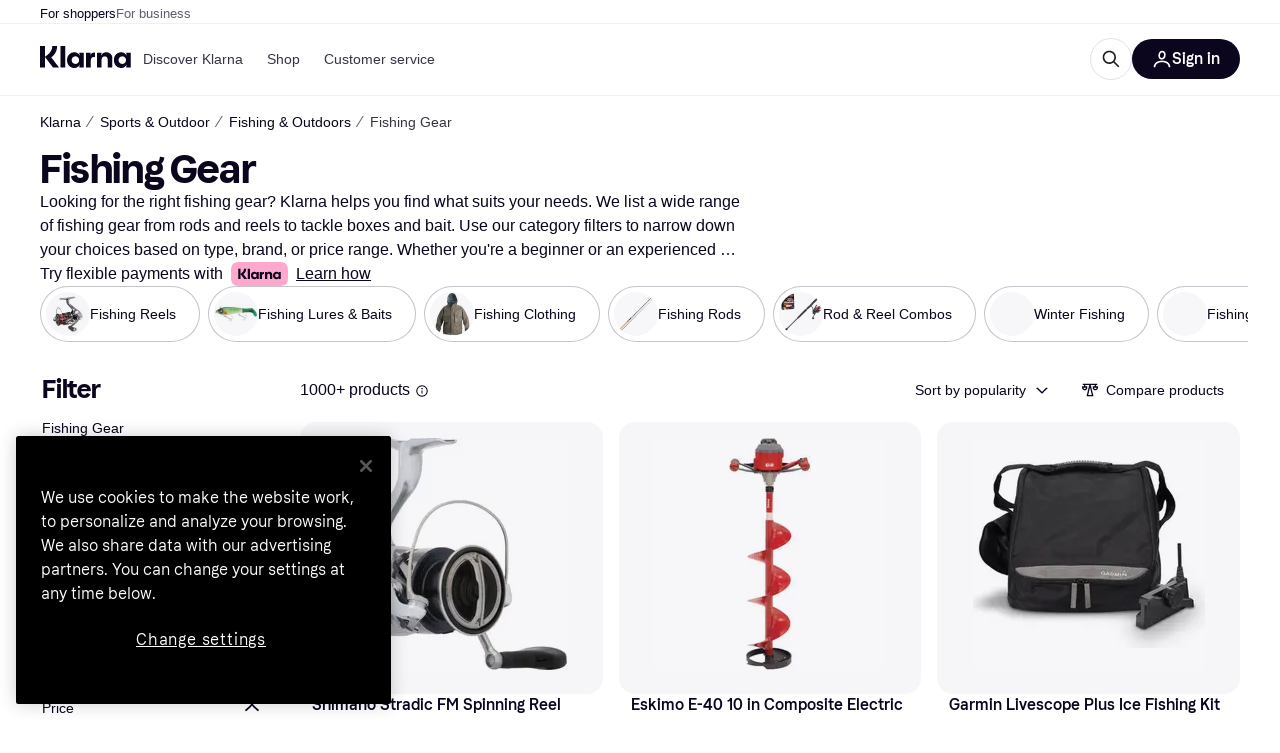

--- FILE ---
content_type: application/javascript
request_url: https://owp.klarna.com/static/components-installmentDisclaimer-InstallmentDisclaimer-eba76b45.js
body_size: 516
content:
"use strict";(self.__LOADABLE_LOADED_CHUNKS__=self.__LOADABLE_LOADED_CHUNKS__||[]).push([["97372"],{30768(e,t,r){r.r(t),r.d(t,{default:()=>h});var l=r(74848),_=r(17437),i=r(92439),o=r(3956),s=r(7191);let a=e=>e,D,h=({translationKey:e})=>{let t=(0,s.WD)(),r=(0,o.DPo)();return e?(0,l.jsx)(i.default,{sx:(0,_.AH)(D||(D=a`
        max-width: 100%;

        p,
        p > *,
        a {
          font-size: ${0};
          line-height: ${0};
          color: ${0};
        }
        a:hover {
          color: ${0};
        }
      `),r.textSize.s,r.textLineHeight.s,r.color.textTertiary,r.color.textTertiary),children:t(e)}):null}}}]);
//# sourceMappingURL=components-installmentDisclaimer-InstallmentDisclaimer-eba76b45.js.map

--- FILE ---
content_type: application/javascript
request_url: https://owp.klarna.com/static/53407-d79f3575.js
body_size: 7561
content:
"use strict";(self.__LOADABLE_LOADED_CHUNKS__=self.__LOADABLE_LOADED_CHUNKS__||[]).push([["53407"],{48860(e,t,r){r.d(t,{m:()=>p});var n=r(21728),o=r(34227),i=r(34702),l=r(91057),a=r(74848);function c(e){return(c="function"==typeof Symbol&&"symbol"==typeof Symbol.iterator?function(e){return typeof e}:function(e){return e&&"function"==typeof Symbol&&e.constructor===Symbol&&e!==Symbol.prototype?"symbol":typeof e})(e)}var u=["containerSize","paddingHorizontal","paddingVertical","padding"];function s(e,t){var r=Object.keys(e);if(Object.getOwnPropertySymbols){var n=Object.getOwnPropertySymbols(e);t&&(n=n.filter(function(t){return Object.getOwnPropertyDescriptor(e,t).enumerable})),r.push.apply(r,n)}return r}function f(e){for(var t=1;t<arguments.length;t++){var r=null!=arguments[t]?arguments[t]:{};t%2?s(Object(r),!0).forEach(function(t){var n,o,i;n=e,o=t,i=r[t],(o=function(e){var t=function(e,t){if("object"!=c(e)||!e)return e;var r=e[Symbol.toPrimitive];if(void 0!==r){var n=r.call(e,t||"default");if("object"!=c(n))return n;throw TypeError("@@toPrimitive must return a primitive value.")}return("string"===t?String:Number)(e)}(e,"string");return"symbol"==c(t)?t:t+""}(o))in n?Object.defineProperty(n,o,{value:i,enumerable:!0,configurable:!0,writable:!0}):n[o]=i}):Object.getOwnPropertyDescriptors?Object.defineProperties(e,Object.getOwnPropertyDescriptors(r)):s(Object(r)).forEach(function(t){Object.defineProperty(e,t,Object.getOwnPropertyDescriptor(r,t))})}return e}var p=function(e){var t,r,c,s,p,d,b,y,m,v,g=(0,n.c)(16);g[0]!==e?(c=e.containerSize,p=e.paddingHorizontal,d=e.paddingVertical,s=e.padding,b=function(e,t){if(null==e)return{};var r,n,o=function(e,t){if(null==e)return{};var r={};for(var n in e)if(({}).hasOwnProperty.call(e,n)){if(-1!==t.indexOf(n))continue;r[n]=e[n]}return r}(e,t);if(Object.getOwnPropertySymbols){var i=Object.getOwnPropertySymbols(e);for(n=0;n<i.length;n++)r=i[n],-1===t.indexOf(r)&&({}).propertyIsEnumerable.call(e,r)&&(o[r]=e[r])}return o}(e,u),g[0]=e,g[1]=c,g[2]=s,g[3]=p,g[4]=d,g[5]=b):(c=g[1],s=g[2],p=g[3],d=g[4],b=g[5]),g[6]!==c?(y=(0,i.w)(c),g[6]=c,g[7]=y):y=g[7];var h=y,O=null!=(t=null!=p?p:s)?t:h.paddingHorizontal,j=null!=(r=null!=p?p:s)?r:h.paddingHorizontal,w=null!=d?d:s;return g[8]!==h||g[9]!==b||g[10]!==j||g[11]!==w?(m=(0,a.jsx)(o.H,f(f({},h),{},{paddingHorizontal:j,paddingVertical:w},b)),g[8]=h,g[9]=b,g[10]=j,g[11]=w,g[12]=m):m=g[12],g[13]!==O||g[14]!==m?(v=(0,a.jsx)(l.Bp,{paddingHorizontal:O,children:m}),g[13]=O,g[14]=m,g[15]=v):v=g[15],v}},91057(e,t,r){r.d(t,{Bp:()=>c});var n=r(21728),o=r(96540),i=r(74848),l=["children"],a=(0,o.createContext)({}),c=function(e){var t,r,o,c=(0,n.c)(6);return c[0]!==e?(t=e.children,r=function(e,t){if(null==e)return{};var r,n,o=function(e,t){if(null==e)return{};var r={};for(var n in e)if(({}).hasOwnProperty.call(e,n)){if(-1!==t.indexOf(n))continue;r[n]=e[n]}return r}(e,t);if(Object.getOwnPropertySymbols){var i=Object.getOwnPropertySymbols(e);for(n=0;n<i.length;n++)r=i[n],-1===t.indexOf(r)&&({}).propertyIsEnumerable.call(e,r)&&(o[r]=e[r])}return o}(e,l),c[0]=e,c[1]=t,c[2]=r):(t=c[1],r=c[2]),c[3]!==t||c[4]!==r?(o=(0,i.jsx)(a.Provider,{value:r,children:t}),c[3]=t,c[4]=r,c[5]=o):o=c[5],o}},34702(e,t,r){r.d(t,{w:()=>o});var n={s:656,m:984,l:1584},o=function(){var e=arguments.length>0&&void 0!==arguments[0]?arguments[0]:"m";return{paddingHorizontal:{default:"space/16","@breakpoint[desktop]":"space/40"},maxWidth:n[e],width:"100%",shrink:!0,marginHorizontal:"auto",gap:"space/32"}}},74156(e,t,r){r.d(t,{Y:()=>s});var n=r(21728),o=r(34227),i=r(74848);function l(e){return(l="function"==typeof Symbol&&"symbol"==typeof Symbol.iterator?function(e){return typeof e}:function(e){return e&&"function"==typeof Symbol&&e.constructor===Symbol&&e!==Symbol.prototype?"symbol":typeof e})(e)}var a=["leftArea","children","rightArea","alignHorizontal"];function c(e,t){var r=Object.keys(e);if(Object.getOwnPropertySymbols){var n=Object.getOwnPropertySymbols(e);t&&(n=n.filter(function(t){return Object.getOwnPropertyDescriptor(e,t).enumerable})),r.push.apply(r,n)}return r}function u(e){for(var t=1;t<arguments.length;t++){var r=null!=arguments[t]?arguments[t]:{};t%2?c(Object(r),!0).forEach(function(t){var n,o,i;n=e,o=t,i=r[t],(o=function(e){var t=function(e,t){if("object"!=l(e)||!e)return e;var r=e[Symbol.toPrimitive];if(void 0!==r){var n=r.call(e,t||"default");if("object"!=l(n))return n;throw TypeError("@@toPrimitive must return a primitive value.")}return("string"===t?String:Number)(e)}(e,"string");return"symbol"==l(t)?t:t+""}(o))in n?Object.defineProperty(n,o,{value:i,enumerable:!0,configurable:!0,writable:!0}):n[o]=i}):Object.getOwnPropertyDescriptors?Object.defineProperties(e,Object.getOwnPropertyDescriptors(r)):c(Object(r)).forEach(function(t){Object.defineProperty(e,t,Object.getOwnPropertyDescriptor(r,t))})}return e}var s=function(e){var t,r,l,c,s,f,p,d,b,y=(0,n.c)(21);y[0]!==e?(r=e.leftArea,t=e.children,c=e.rightArea,s=e.alignHorizontal,l=function(e,t){if(null==e)return{};var r,n,o=function(e,t){if(null==e)return{};var r={};for(var n in e)if(({}).hasOwnProperty.call(e,n)){if(-1!==t.indexOf(n))continue;r[n]=e[n]}return r}(e,t);if(Object.getOwnPropertySymbols){var i=Object.getOwnPropertySymbols(e);for(n=0;n<i.length;n++)r=i[n],-1===t.indexOf(r)&&({}).propertyIsEnumerable.call(e,r)&&(o[r]=e[r])}return o}(e,a),y[0]=e,y[1]=t,y[2]=r,y[3]=l,y[4]=c,y[5]=s):(t=y[1],r=y[2],l=y[3],c=y[4],s=y[5]);var m=void 0===s?r?"center":"left":s,v=!!r||!!c;return y[6]!==r?(f=r&&(0,i.jsx)(o.H,{position:"absolute",left:{default:"space/8","@breakpoint[desktop]":"space/12"},zIndex:"above",children:r}),y[6]=r,y[7]=f):f=y[7],y[8]!==m||y[9]!==t||y[10]!==v||y[11]!==r||y[12]!==c?(p=!!t&&(0,i.jsx)(o.H,{paddingLeft:"left"!==m&&v||r?46:void 0,paddingRight:"right"!==m&&v||c?46:void 0,alignVertical:"center",alignHorizontal:m,direction:"horizontal",shrink:!0,grow:!0,children:t}),y[8]=m,y[9]=t,y[10]=v,y[11]=r,y[12]=c,y[13]=p):p=y[13],y[14]!==c?(d=c&&(0,i.jsx)(o.H,{position:"absolute",right:{default:"space/8","@breakpoint[desktop]":"space/12"},zIndex:"above",children:c}),y[14]=c,y[15]=d):d=y[15],y[16]!==l||y[17]!==f||y[18]!==p||y[19]!==d?(b=(0,i.jsxs)(o.H,u(u({paddingHorizontal:"space/16",height:60,width:"100%",alignVertical:"center"},l),{},{children:[f,p,d]})),y[16]=l,y[17]=f,y[18]=p,y[19]=d,y[20]=b):b=y[20],b}},42882(e,t,r){r.d(t,{a:()=>el});var n=r(21728),o=r(96540),i=r(33817),l=r(68241),a=r(34227),c=r(65679),u=r(68958),s=r(34883),f=r(11323),p=0,d="",b="",y="",m="",v="";function g(){if(s.YY){var e=document.body;e.style.overflow=d,e.style.paddingRight=b,"fixed"===e.style.position&&(e.style.position=y,e.style.top=m,e.style.width=v,window.scrollTo(0,p))}}var h=function(e){var t,r,i=(0,n.c)(5),l=e.key,a=e.handler,c=e.disabled;i[0]!==c||i[1]!==a||i[2]!==l?(t=function(){if(!c&&"function"==typeof a&&s.YY){var e=function(e){e.key===l&&a()};return window.addEventListener("keydown",e),function(){window.removeEventListener("keydown",e)}}},r=[l,a,c],i[0]=c,i[1]=a,i[2]=l,i[3]=t,i[4]=r):(t=i[3],r=i[4]),(0,o.useEffect)(t,r)},O=r(16384),j=r(78567),w=r(48860),k=r(74848);function S(e){return(S="function"==typeof Symbol&&"symbol"==typeof Symbol.iterator?function(e){return typeof e}:function(e){return e&&"function"==typeof Symbol&&e.constructor===Symbol&&e!==Symbol.prototype?"symbol":typeof e})(e)}var P=["children"];function x(e,t){var r=Object.keys(e);if(Object.getOwnPropertySymbols){var n=Object.getOwnPropertySymbols(e);t&&(n=n.filter(function(t){return Object.getOwnPropertyDescriptor(e,t).enumerable})),r.push.apply(r,n)}return r}function E(e){for(var t=1;t<arguments.length;t++){var r=null!=arguments[t]?arguments[t]:{};t%2?x(Object(r),!0).forEach(function(t){var n,o,i;n=e,o=t,i=r[t],(o=function(e){var t=function(e,t){if("object"!=S(e)||!e)return e;var r=e[Symbol.toPrimitive];if(void 0!==r){var n=r.call(e,t||"default");if("object"!=S(n))return n;throw TypeError("@@toPrimitive must return a primitive value.")}return("string"===t?String:Number)(e)}(e,"string");return"symbol"==S(t)?t:t+""}(o))in n?Object.defineProperty(n,o,{value:i,enumerable:!0,configurable:!0,writable:!0}):n[o]=i}):Object.getOwnPropertyDescriptors?Object.defineProperties(e,Object.getOwnPropertyDescriptors(r)):x(Object(r)).forEach(function(t){Object.defineProperty(e,t,Object.getOwnPropertyDescriptor(r,t))})}return e}var T=function(e){var t,r,o,i,l=(0,n.c)(7);return l[0]!==e?(t=e.children,r=function(e,t){if(null==e)return{};var r,n,o=function(e,t){if(null==e)return{};var r={};for(var n in e)if(({}).hasOwnProperty.call(e,n)){if(-1!==t.indexOf(n))continue;r[n]=e[n]}return r}(e,t);if(Object.getOwnPropertySymbols){var i=Object.getOwnPropertySymbols(e);for(n=0;n<i.length;n++)r=i[n],-1===t.indexOf(r)&&({}).propertyIsEnumerable.call(e,r)&&(o[r]=e[r])}return o}(e,P),l[0]=e,l[1]=t,l[2]=r):(t=l[1],r=l[2]),l[3]===Symbol.for("react.memo_cache_sentinel")?(o={default:"space/16","@breakpoint[desktop]":"space/24"},l[3]=o):o=l[3],l[4]!==t||l[5]!==r?(i=(0,k.jsx)(w.m,E(E({paddingVertical:"space/16",paddingHorizontal:o,overflowY:"auto"},r),{},{children:t})),l[4]=t,l[5]=r,l[6]=i):i=l[6],i};T.displayName="Modal.Body";var A=(0,o.createContext)({});function H(e){return(H="function"==typeof Symbol&&"symbol"==typeof Symbol.iterator?function(e){return typeof e}:function(e){return e&&"function"==typeof Symbol&&e.constructor===Symbol&&e!==Symbol.prototype?"symbol":typeof e})(e)}var D=["children","footerContent"];function z(e,t){var r=Object.keys(e);if(Object.getOwnPropertySymbols){var n=Object.getOwnPropertySymbols(e);t&&(n=n.filter(function(t){return Object.getOwnPropertyDescriptor(e,t).enumerable})),r.push.apply(r,n)}return r}function C(e){for(var t=1;t<arguments.length;t++){var r=null!=arguments[t]?arguments[t]:{};t%2?z(Object(r),!0).forEach(function(t){var n,o,i;n=e,o=t,i=r[t],(o=function(e){var t=function(e,t){if("object"!=H(e)||!e)return e;var r=e[Symbol.toPrimitive];if(void 0!==r){var n=r.call(e,t||"default");if("object"!=H(n))return n;throw TypeError("@@toPrimitive must return a primitive value.")}return("string"===t?String:Number)(e)}(e,"string");return"symbol"==H(t)?t:t+""}(o))in n?Object.defineProperty(n,o,{value:i,enumerable:!0,configurable:!0,writable:!0}):n[o]=i}):Object.getOwnPropertyDescriptors?Object.defineProperties(e,Object.getOwnPropertyDescriptors(r)):z(Object(r)).forEach(function(t){Object.defineProperty(e,t,Object.getOwnPropertyDescriptor(r,t))})}return e}var L={gap:"space/8",direction:{default:"vertical-reverse","@breakpoint[desktop]":"horizontal"},alignHorizontal:{"@breakpoint[desktop]":"right"}},_=function(e){var t,r,o,i,l,a,c=(0,n.c)(11);c[0]!==e?(t=e.children,o=e.footerContent,r=function(e,t){if(null==e)return{};var r,n,o=function(e,t){if(null==e)return{};var r={};for(var n in e)if(({}).hasOwnProperty.call(e,n)){if(-1!==t.indexOf(n))continue;r[n]=e[n]}return r}(e,t);if(Object.getOwnPropertySymbols){var i=Object.getOwnPropertySymbols(e);for(n=0;n<i.length;n++)r=i[n],-1===t.indexOf(r)&&({}).propertyIsEnumerable.call(e,r)&&(o[r]=e[r])}return o}(e,D),c[0]=e,c[1]=t,c[2]=r,c[3]=o):(t=c[1],r=c[2],o=c[3]);var u=void 0===o?"buttons":o;return c[4]===Symbol.for("react.memo_cache_sentinel")?(i={default:"space/16","@breakpoint[desktop]":"space/24"},c[4]=i):i=c[4],c[5]!==u?(l="buttons"===u?L:{},c[5]=u,c[6]=l):l=c[6],c[7]!==t||c[8]!==r||c[9]!==l?(a=(0,k.jsx)(w.m,C(C(C({marginTop:"auto",padding:i},l),r),{},{children:t})),c[7]=t,c[8]=r,c[9]=l,c[10]=a):a=c[10],a};_.displayName="Modal.Footer";var B=r(80278),I=r(74156),R=r(84894),N=r(19017),W=r(826);function Y(e){return(Y="function"==typeof Symbol&&"symbol"==typeof Symbol.iterator?function(e){return typeof e}:function(e){return e&&"function"==typeof Symbol&&e.constructor===Symbol&&e!==Symbol.prototype?"symbol":typeof e})(e)}var V=["size","title","subtitle","detail","linkText","linkHref","onLinkClick","textAlign"],F=["fullStoryProps"];function M(e,t){var r=Object.keys(e);if(Object.getOwnPropertySymbols){var n=Object.getOwnPropertySymbols(e);t&&(n=n.filter(function(t){return Object.getOwnPropertyDescriptor(e,t).enumerable})),r.push.apply(r,n)}return r}function K(e){for(var t=1;t<arguments.length;t++){var r=null!=arguments[t]?arguments[t]:{};t%2?M(Object(r),!0).forEach(function(t){var n,o,i;n=e,o=t,i=r[t],(o=function(e){var t=function(e,t){if("object"!=Y(e)||!e)return e;var r=e[Symbol.toPrimitive];if(void 0!==r){var n=r.call(e,t||"default");if("object"!=Y(n))return n;throw TypeError("@@toPrimitive must return a primitive value.")}return("string"===t?String:Number)(e)}(e,"string");return"symbol"==Y(t)?t:t+""}(o))in n?Object.defineProperty(n,o,{value:i,enumerable:!0,configurable:!0,writable:!0}):n[o]=i}):Object.getOwnPropertyDescriptors?Object.defineProperties(e,Object.getOwnPropertyDescriptors(r)):M(Object(r)).forEach(function(t){Object.defineProperty(e,t,Object.getOwnPropertyDescriptor(r,t))})}return e}function U(e,t){if(null==e)return{};var r,n,o=function(e,t){if(null==e)return{};var r={};for(var n in e)if(({}).hasOwnProperty.call(e,n)){if(-1!==t.indexOf(n))continue;r[n]=e[n]}return r}(e,t);if(Object.getOwnPropertySymbols){var i=Object.getOwnPropertySymbols(e);for(n=0;n<i.length;n++)r=i[n],-1===t.indexOf(r)&&({}).propertyIsEnumerable.call(e,r)&&(o[r]=e[r])}return o}var G={hero:{headingToken:"display/l",subtitleToken:"body/l",supportsRightElements:!1,gap:0},large:{headingToken:"heading/l",subtitleToken:"body/m",supportsRightElements:!0,gap:0},medium:{headingToken:"heading/m",subtitleToken:"body/m",supportsRightElements:!0,gap:0},small:{headingToken:"heading/s",subtitleToken:"body/s",supportsRightElements:!0,gap:0},extraSmall:{headingToken:"body/m",subtitleToken:"body/s",supportsRightElements:!1,gap:"space/4",fontWeight:"bold"}},q=function(e){var t,r,o,i,l,c,u,s,f,p,d,b,y,m,v,g,h,O,j=(0,n.c)(42);j[0]!==e?(u=e.size,f=e.title,c=e.subtitle,t=e.detail,i=e.linkText,o=e.linkHref,l=e.onLinkClick,s=e.textAlign,r=U(e,V),j[0]=e,j[1]=t,j[2]=r,j[3]=o,j[4]=i,j[5]=l,j[6]=c,j[7]=u,j[8]=s,j[9]=f):(t=j[1],r=j[2],o=j[3],i=j[4],l=j[5],c=j[6],u=j[7],s=j[8],f=j[9]);var w=G[void 0===u?"large":u],S=w.supportsRightElements&&(t||i);if(j[10]!==r?(p=(0,R.w)(r),j[10]=r,j[11]=p):p=j[11],j[12]!==p){var P=p;d=P.fullStoryProps,b=U(P,F),j[12]=p,j[13]=d,j[14]=b}else d=j[13],b=j[14];var x=void 0!==s?s:"space-between";return j[15]!==w.fontWeight?(y=w.fontWeight&&{fontWeight:w.fontWeight},j[15]=w.fontWeight,j[16]=y):y=j[16],j[17]!==w.headingToken||j[18]!==b||j[19]!==y||j[20]!==s||j[21]!==f?(m=(0,k.jsx)(N.D,K(K(K({textToken:w.headingToken,grow:!0},y),b),{},{textAlign:s,children:f})),j[17]=w.headingToken,j[18]=b,j[19]=y,j[20]=s,j[21]=f,j[22]=m):m=j[22],j[23]!==t||j[24]!==S||j[25]!==o||j[26]!==i||j[27]!==l?(v=S&&(0,k.jsxs)(a.H,{direction:"horizontal",gap:"space/12",alignVertical:"center",children:[t&&(0,k.jsx)(B.E,{textToken:"label/s",color:"text/default",textAlign:"right",lineBreakOn:"none",children:t}),i&&(0,k.jsx)(W.N,{href:o,onClick:l,textToken:"label/s",color:"text/default",children:i})]}),j[23]=t,j[24]=S,j[25]=o,j[26]=i,j[27]=l,j[28]=v):v=j[28],j[29]!==x||j[30]!==m||j[31]!==v?(g=(0,k.jsxs)(a.H,{direction:"horizontal",alignVertical:"center",alignHorizontal:x,width:"100%",children:[m,v]}),j[29]=x,j[30]=m,j[31]=v,j[32]=g):g=j[32],j[33]!==w.subtitleToken||j[34]!==c||j[35]!==s?(h=c&&(0,k.jsx)(B.E,{width:"100%",maxWidth:"none",textToken:w.subtitleToken,color:"text/body",textAlign:s,children:c}),j[33]=w.subtitleToken,j[34]=c,j[35]=s,j[36]=h):h=j[36],j[37]!==w.gap||j[38]!==d||j[39]!==g||j[40]!==h?(O=(0,k.jsxs)(a.H,K(K({direction:"vertical",width:"100%",gap:w.gap},d),{},{children:[g,h]})),j[37]=w.gap,j[38]=d,j[39]=g,j[40]=h,j[41]=O):O=j[41],O},$=r(59016);function J(e){return(J="function"==typeof Symbol&&"symbol"==typeof Symbol.iterator?function(e){return typeof e}:function(e){return e&&"function"==typeof Symbol&&e.constructor===Symbol&&e!==Symbol.prototype?"symbol":typeof e})(e)}var Q=["headingBehaviour","heading","description"];function X(e,t){var r=Object.keys(e);if(Object.getOwnPropertySymbols){var n=Object.getOwnPropertySymbols(e);t&&(n=n.filter(function(t){return Object.getOwnPropertyDescriptor(e,t).enumerable})),r.push.apply(r,n)}return r}function Z(e){for(var t=1;t<arguments.length;t++){var r=null!=arguments[t]?arguments[t]:{};t%2?X(Object(r),!0).forEach(function(t){var n,o,i;n=e,o=t,i=r[t],(o=function(e){var t=function(e,t){if("object"!=J(e)||!e)return e;var r=e[Symbol.toPrimitive];if(void 0!==r){var n=r.call(e,t||"default");if("object"!=J(n))return n;throw TypeError("@@toPrimitive must return a primitive value.")}return("string"===t?String:Number)(e)}(e,"string");return"symbol"==J(t)?t:t+""}(o))in n?Object.defineProperty(n,o,{value:i,enumerable:!0,configurable:!0,writable:!0}):n[o]=i}):Object.getOwnPropertyDescriptors?Object.defineProperties(e,Object.getOwnPropertyDescriptors(r)):X(Object(r)).forEach(function(t){Object.defineProperty(e,t,Object.getOwnPropertyDescriptor(r,t))})}return e}var ee=function(e){var t,r,i,l,c,u,s,f,p,d,b,y,m,v,g,h,j,S,P,x,E,T,H,D,z=(0,n.c)(31);z[0]!==e?(f=e.headingBehaviour,u=e.heading,c=e.description,s=function(e,t){if(null==e)return{};var r,n,o=function(e,t){if(null==e)return{};var r={};for(var n in e)if(({}).hasOwnProperty.call(e,n)){if(-1!==t.indexOf(n))continue;r[n]=e[n]}return r}(e,t);if(Object.getOwnPropertySymbols){var i=Object.getOwnPropertySymbols(e);for(n=0;n<i.length;n++)r=i[n],-1===t.indexOf(r)&&({}).propertyIsEnumerable.call(e,r)&&(o[r]=e[r])}return o}(e,Q),z[0]=e,z[1]=c,z[2]=u,z[3]=s,z[4]=f):(c=z[1],u=z[2],s=z[3],f=z[4]);var C=void 0===f?"default":f,L=(0,o.useContext)(A),_=L.onClose,R=L.onBack,N=L.closeAriaLabel,W=L.backAriaLabel,Y="title-always"!==C&&("string"==typeof u||(null==(t=u)?void 0:t.mobile)||"header-always"===C&&(null==(r=u)?void 0:r.desktop)),V="header-always"!==C&&("string"==typeof u||(null==(i=u)?void 0:i.desktop)||"title-always"===C&&(null==(l=u)?void 0:l.mobile)),F=(0,O.G)().desktop;return z[5]!==W||z[6]!==R?(p=R&&(0,k.jsx)($.K,{icon:"BackNavigation",onClick:R,"aria-label":W}),z[5]=W,z[6]=R,z[7]=p):p=z[7],z[8]!==N||z[9]!==_?(d=_&&(0,k.jsx)($.K,{icon:"Close",onClick:_,"aria-label":N}),z[8]=N,z[9]=_,z[10]=d):d=z[10],z[11]!==c||z[12]!==F||z[13]!==Y||z[14]!==u||z[15]!==C?(b=Y&&!("default"===C&&F)&&(0,k.jsxs)(a.H,{alignVertical:"center",alignHorizontal:"center",shrink:!0,grow:!0,gap:"space/4",children:["string"==typeof u&&(0,k.jsx)(B.E,{textToken:"label/m",fontWeight:"bold",tag:"h1",children:u}),"string"!=typeof u&&(null==(y=u)?void 0:y.mobile)&&!F&&(0,k.jsx)(B.E,{textToken:"label/m",fontWeight:"bold",tag:"h1",children:u.mobile}),"header-always"===C&&"string"!=typeof u&&(null==(m=u)?void 0:m.desktop)&&F&&(0,k.jsx)(B.E,{textToken:"label/m",fontWeight:"bold",tag:"h1",children:u.desktop}),"string"==typeof c&&(0,k.jsx)(B.E,{textToken:"label/s",color:"text/default",children:c}),"string"!=typeof c&&(null==(v=c)?void 0:v.mobile)&&!F&&(0,k.jsx)(B.E,{textToken:"label/s",color:"text/default",children:c.mobile}),"header-always"===C&&"string"!=typeof c&&(null==(g=c)?void 0:g.desktop)&&F&&(0,k.jsx)(B.E,{textToken:"label/s",color:"text/default",children:c.desktop})]}),z[11]=c,z[12]=F,z[13]=Y,z[14]=u,z[15]=C,z[16]=b):b=z[16],z[17]!==s||z[18]!==p||z[19]!==d||z[20]!==b?(h=(0,k.jsx)(I.Y,Z(Z({leftArea:p,rightArea:d,alignHorizontal:"center"},s),{},{children:b})),z[17]=s,z[18]=p,z[19]=d,z[20]=b,z[21]=h):h=z[21],z[22]!==c||z[23]!==F||z[24]!==V||z[25]!==u||z[26]!==C?(j=!!V&&(0,k.jsxs)(w.m,{paddingHorizontal:{default:"space/16","@breakpoint[desktop]":"space/24"},display:{"@breakpoint[<desktop]":"default"===C?"none":void 0},gap:0,children:[F&&(0,k.jsx)(q,{tag:"h1",size:"medium",title:"string"==typeof u?u:null!=(S=null==(P=u)?void 0:P.desktop)?S:"",subtitle:"string"==typeof c?c:null==(x=c)?void 0:x.desktop,fontSize:"heading/mobile/m",lineHeight:"heading/mobile/m"}),!F&&(0,k.jsx)(q,{tag:"h1",size:"medium",title:"string"==typeof u?u:null!=(E=null==(T=u)?void 0:T.mobile)?E:"",subtitle:"string"==typeof c?c:null==(H=c)?void 0:H.mobile})]}),z[22]=c,z[23]=F,z[24]=V,z[25]=u,z[26]=C,z[27]=j):j=z[27],z[28]!==h||z[29]!==j?(D=(0,k.jsxs)(a.H,{children:[h,j]}),z[28]=h,z[29]=j,z[30]=D):D=z[30],D};function et(e){return(et="function"==typeof Symbol&&"symbol"==typeof Symbol.iterator?function(e){return typeof e}:function(e){return e&&"function"==typeof Symbol&&e.constructor===Symbol&&e!==Symbol.prototype?"symbol":typeof e})(e)}ee.displayName="Modal.Header";var er=["onClose","onBack","onBackdropClick","children","disableCloseOnEscape","disableAnimation","disableBodyScrollLock","fullScreen","open","mobileAppearance","animation","closeAriaLabel","backAriaLabel"];function en(e,t){var r=Object.keys(e);if(Object.getOwnPropertySymbols){var n=Object.getOwnPropertySymbols(e);t&&(n=n.filter(function(t){return Object.getOwnPropertyDescriptor(e,t).enumerable})),r.push.apply(r,n)}return r}function eo(e){for(var t=1;t<arguments.length;t++){var r=null!=arguments[t]?arguments[t]:{};t%2?en(Object(r),!0).forEach(function(t){var n,o,i;n=e,o=t,i=r[t],(o=function(e){var t=function(e,t){if("object"!=et(e)||!e)return e;var r=e[Symbol.toPrimitive];if(void 0!==r){var n=r.call(e,t||"default");if("object"!=et(n))return n;throw TypeError("@@toPrimitive must return a primitive value.")}return("string"===t?String:Number)(e)}(e,"string");return"symbol"==et(t)?t:t+""}(o))in n?Object.defineProperty(n,o,{value:i,enumerable:!0,configurable:!0,writable:!0}):n[o]=i}):Object.getOwnPropertyDescriptors?Object.defineProperties(e,Object.getOwnPropertyDescriptors(r)):en(Object(r)).forEach(function(t){Object.defineProperty(e,t,Object.getOwnPropertyDescriptor(r,t))})}return e}var ei=(0,o.forwardRef)(function(e,t){var r,o,w,S,P,x,E,T,H,D,z,C,L,_,B,I,R,N,W,Y,V,F,M,K,U,G,q,$,J,Q,X,Z,ee,et,en,ei,el=(0,n.c)(69);el[0]!==e?(I=e.onClose,B=e.onBack,N=e.onBackdropClick,T=e.children,C=e.disableCloseOnEscape,D=e.disableAnimation,z=e.disableBodyScrollLock,L=e.fullScreen,W=e.open,_=e.mobileAppearance,x=e.animation,H=e.closeAriaLabel,E=e.backAriaLabel,R=function(e,t){if(null==e)return{};var r,n,o=function(e,t){if(null==e)return{};var r={};for(var n in e)if(({}).hasOwnProperty.call(e,n)){if(-1!==t.indexOf(n))continue;r[n]=e[n]}return r}(e,t);if(Object.getOwnPropertySymbols){var i=Object.getOwnPropertySymbols(e);for(n=0;n<i.length;n++)r=i[n],-1===t.indexOf(r)&&({}).propertyIsEnumerable.call(e,r)&&(o[r]=e[r])}return o}(e,er),el[0]=e,el[1]=x,el[2]=E,el[3]=T,el[4]=H,el[5]=D,el[6]=z,el[7]=C,el[8]=L,el[9]=_,el[10]=B,el[11]=I,el[12]=R,el[13]=N,el[14]=W):(x=el[1],E=el[2],T=el[3],H=el[4],D=el[5],z=el[6],C=el[7],L=el[8],_=el[9],B=el[10],I=el[11],R=el[12],N=el[13],W=el[14]);var ea=void 0===N?I:N,ec=void 0===W||W,eu=!ec;el[15]!==eu?(Y={disabled:eu},el[15]=eu,el[16]=Y):Y=el[16];var es=(0,c.r)(Y),ef=(0,O.G)().desktop,ep=(0,u.S)(t,es);r=ec&&!z,S=(0,n.c)(3),P=void 0===r||r,S[0]!==P?(o=function(){if(P&&s.YY){if(s.YY){var e="u">typeof window&&/iP(ad|hone|od)/.test(window.navigator.platform)||window.navigator.userAgent.includes("Mac")&&"ontouchend"in document,t=document.body,r=document.documentElement;d=t.style.overflow,b=t.style.paddingRight,y=t.style.position,m=t.style.top,v=t.style.width;var n=window.innerWidth-r.clientWidth;n>0&&(t.style.paddingRight="".concat(parseInt(getComputedStyle(t).paddingRight||"0",10)+n,"px")),e&&(p=window.scrollY,t.style.position="fixed",t.style.top="-".concat(p,"px"),t.style.width="100%"),t.style.overflow="hidden"}return g}},w=[P],S[0]=P,S[1]=o,S[2]=w):(o=S[1],w=S[2]),(0,f.E)(o,w);var ed=!ec||!I||C;el[17]!==I||el[18]!==ed?(V={key:"Escape",handler:I,disabled:ed},el[17]=I,el[18]=ed,el[19]=V):V=el[19],h(V),el[20]!==E||el[21]!==H||el[22]!==B||el[23]!==I?(F={onClose:I,onBack:B,closeAriaLabel:H,backAriaLabel:E},el[20]=E,el[21]=H,el[22]=B,el[23]=I,el[24]=F):F=el[24];var eb=!D,ey=!!ec;el[25]===Symbol.for("react.memo_cache_sentinel")?(M={"@breakpoint[desktop]":"space/24"},el[25]=M):M=el[25],el[26]===Symbol.for("react.memo_cache_sentinel")?(K={role:"dialog"},el[26]=K):K=el[26],el[27]!==ef||el[28]!==_||el[29]!==ea?(U=(ef||"bottom-sheet"===_)&&(0,k.jsx)(l.o,{tag:"div",role:"none",onClick:ea,absoluteFill:!0,backgroundColor:"overlay/dialog",disableAutomaticInteractiveStateStyles:!0,tabIndex:-1}),el[27]=ef,el[28]=_,el[29]=ea,el[30]=U):U=el[30];var em=!D,ev=!!ec,eg=null!=x?x:ef?"zoomIn":"slideFullFromBottom";el[31]===Symbol.for("react.memo_cache_sentinel")?(G={"@breakpoint[desktop]":"radius/16"},el[31]=G):G=el[31];var eh="bottom-sheet"===_?"radius/16":void 0,eO="bottom-sheet"===_?"radius/16":void 0,ej=L?"100%":void 0;el[32]!==ej?(q={"@breakpoint[<desktop]":"100%","@breakpoint[desktop]":ej},el[32]=ej,el[33]=q):q=el[33],el[34]===Symbol.for("react.memo_cache_sentinel")?($={"@breakpoint[desktop]":600},el[34]=$):$=el[34],el[35]!==_?(J="bottom-sheet"===_?{"@breakpoint[<desktop]":"auto"}:void 0,el[35]=_,el[36]=J):J=el[36],el[37]!==L||el[38]!==_?(Q=L?void 0:{"@breakpoint[<desktop]":"bottom-sheet"===_?"95%":void 0,"@breakpoint[desktop]":800},el[37]=L,el[38]=_,el[39]=Q):Q=el[39];var ew="bottom-sheet"===_?void 0:"100%",ek=L?"100%":void 0;return el[40]!==ew||el[41]!==ek?(X={"@breakpoint[<desktop]":ew,"@breakpoint[desktop]":ek},el[40]=ew,el[41]=ek,el[42]=X):X=el[42],el[43]!==T||el[44]!==ep||el[45]!==R||el[46]!==eh||el[47]!==eO||el[48]!==q||el[49]!==J||el[50]!==Q||el[51]!==X?(Z=(0,k.jsx)(a.H,eo(eo({ref:ep,backgroundColor:"bg/plain",overflow:"hidden",borderRadius:G,borderTopRightRadius:eh,borderTopLeftRadius:eO,minHeight:220,width:q,minWidth:$,marginTop:J,maxHeight:Q,height:X,shrink:!0},R),{},{children:T})),el[43]=T,el[44]=ep,el[45]=R,el[46]=eh,el[47]=eO,el[48]=q,el[49]=J,el[50]=Q,el[51]=X,el[52]=Z):Z=el[52],el[53]!==ef||el[54]!==em||el[55]!==ev||el[56]!==eg||el[57]!==Z?(ee=(0,k.jsx)(i.e,{condition:em,component:j.e,asChild:!0,show:ev,animation:eg,duration:"normal",fadeOnExit:ef,children:Z}),el[53]=ef,el[54]=em,el[55]=ev,el[56]=eg,el[57]=Z,el[58]=ee):ee=el[58],el[59]!==U||el[60]!==ee?(et=(0,k.jsxs)(a.H,{position:"fixed",absoluteFill:!0,padding:M,alignHorizontal:"center",alignVertical:"center",zIndex:"modal","aria-modal":!0,webOnlyProps:K,children:[U,ee]}),el[59]=U,el[60]=ee,el[61]=et):et=el[61],el[62]!==et||el[63]!==eb||el[64]!==ey?(en=(0,k.jsx)(i.e,{condition:eb,component:j.e,asChild:!0,show:ey,animation:"fadeIn",duration:"fast",children:et}),el[62]=et,el[63]=eb,el[64]=ey,el[65]=en):en=el[65],el[66]!==en||el[67]!==F?(ei=(0,k.jsx)(A.Provider,{value:F,children:en}),el[66]=en,el[67]=F,el[68]=ei):ei=el[68],ei});ei.displayName="Modal";var el=Object.assign(ei,{Header:ee,Body:T,Footer:_})},65679(e,t,r){r.d(t,{r:()=>a});var n=r(21728),o=r(96540),i=r(34883);function l(e,t){(null==t||t>e.length)&&(t=e.length);for(var r=0,n=Array(t);r<t;r++)n[r]=e[r];return n}function a(e){var t,r,a,u,s=(0,n.c)(15);s[0]!==e?(r=void 0===e?{}:e,s[0]=e,s[1]=r):r=s[1];var f=r,p=f.disabled,d=f.returnFocus,b=f.keepOldFocus,y=f.focusFirstElement,m=f.dependencies,v=void 0!==p&&p,g=void 0===d||d,h=void 0!==b&&b,O=void 0!==y&&y,j=function(e){if(Array.isArray(e))return e}(t=(0,o.useState)(null))||function(e,t){var r=null==e?null:"u">typeof Symbol&&e[Symbol.iterator]||e["@@iterator"];if(null!=r){var n,o,i,l,a=[],c=!0,u=!1;try{i=(r=r.call(e)).next,!1;for(;!(c=(n=i.call(r)).done)&&(a.push(n.value),2!==a.length);c=!0);}catch(e){u=!0,o=e}finally{try{if(!c&&null!=r.return&&(l=r.return(),Object(l)!==l))return}finally{if(u)throw o}}return a}}(t,2)||function(e,t){if(e){if("string"==typeof e)return l(e,2);var r=({}).toString.call(e).slice(8,-1);return"Object"===r&&e.constructor&&(r=e.constructor.name),"Map"===r||"Set"===r?Array.from(e):"Arguments"===r||/^(?:Ui|I)nt(?:8|16|32)(?:Clamped)?Array$/.test(r)?l(e,2):void 0}}(t,2)||function(){throw TypeError("Invalid attempt to destructure non-iterable instance.\nIn order to be iterable, non-array objects must have a [Symbol.iterator]() method.")}(),w=j[0],k=j[1],S=(0,o.useRef)(null);return s[2]!==v||s[3]!==w||s[4]!==O||s[5]!==h||s[6]!==g?(a=function(){if(!v&&i.YY&&w){S.current=document.activeElement;var e,t=Array.from(w.querySelectorAll("button, [href], input, select, textarea, [tabindex]")).filter(c),r=t[0],n=t[t.length-1],o=t.includes(S.current);o||h||null==(e=S.current)||e.blur(),!o&&O&&(null==r||r.focus());var l=function(e){if("Tab"===e.key){if(e.shiftKey){document.activeElement===r&&(e.preventDefault(),null==n||n.focus());return}document.activeElement===n&&(e.preventDefault(),null==r||r.focus())}};return w.addEventListener("keydown",l),function(){w.removeEventListener("keydown",l);var e,r=t.includes(S.current);g&&!r&&(null==(e=S.current)||e.focus())}}},s[2]=v,s[3]=w,s[4]=O,s[5]=h,s[6]=g,s[7]=a):a=s[7],s[8]!==m||s[9]!==v||s[10]!==w||s[11]!==O||s[12]!==h||s[13]!==g?(u=[v,g,O,m,h,w],s[8]=m,s[9]=v,s[10]=w,s[11]=O,s[12]=h,s[13]=g,s[14]=u):u=s[14],(0,o.useEffect)(a,u),k}function c(e){return"-1"!==e.getAttribute("tabindex")}}}]);